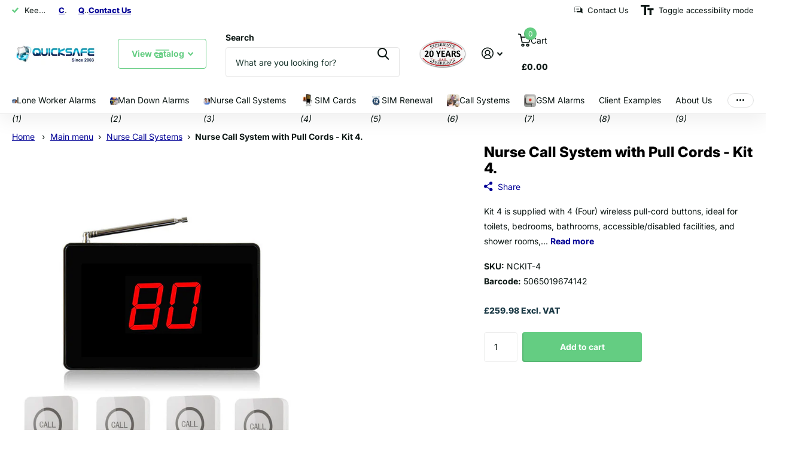

--- FILE ---
content_type: text/javascript
request_url: https://themeassets.aws-dns.uncomplicatedapps.com/shopify/quicksafe-6632.myshopify.com-catlist.min.js?cbi=2.10.0.27
body_size: 6472
content:
/**
 * @preserve Categories Uncomplicated - v2.4.25 - quicksafe-6632.myshopify.com
 * @licence (c) 2016-2024 Zoom Buzz Ltd
 * Categories last refreshed at 2025-03-29T08:25:47.616Z
 * PLEASE DO NOT CHANGE THIS FILE as it is auto-regenerated on category refresh
 */

!function(){var e,t={},n="/products/",i="/collections/",r="activecat",l="activecatpeer",a="Loading...",o={"&":"&amp;","<":"&lt;",">":"&gt;"},s=null,c=function(e,t){return null!=e&&null!=e&&(e.classList?e.classList.contains(t):!!e.className.match(new RegExp("(\\s|^)"+t+"(\\s|$)")))},u=function(e,t){null!=e&&(e.classList?e.classList.add(t):c(e,t)||(e.className+=" "+t))},d=function(e,t){if(null!=e)if(e.classList)e.classList.remove(t);else if(c(e,t)){var n=new RegExp("(\\s|^)"+t+"(\\s|$)");e.className=e.className.replace(n," ")}},f=function(e,t){var n=[];if(t||void 0!==e.url&&(n=[{title:e.title,url:e.url,pointer:e}]),null!=e.links&&void 0!==e.links.length)for(var i=0;i<e.links.length;++i){var r=f(e.links[i],!1);n.push.apply(n,r)}return n},g=function(e,t){if(void 0!==t&&(e.parent=t),null!=e.links&&void 0!==e.links.length)for(var n=0;n<e.links.length;++n)g(e.links[n],e)},p=function(e){if(void 0!==s.country_code_prepend)return s.country_code_prepend;void 0===e&&(e=w());var t="";return"/"==e[0]&&("/"==e[3]&&(t=e.substring(0,3)),"/"!=e[6]||"-"!=e[3]&&"_"!=e[3]||(t=e.substring(0,6))),s.country_code_prepend=t,t},m=function(e,t){if(e=function(e){var t=p(e);return e.substring(t.length)}(e),(r=v(e,t)).length>0)return r;var r,l,a,o,s,c;e=decodeURI(e);return(r=v(e,t)).length>0||(-1!=(l=e.indexOf(n))&&-1!=(a=e.indexOf(i))&&(o=e.substring(0,l),r=v(o,t)),-1!=(a=e.indexOf(i))&&-1!=(s=e.indexOf("/",a+13+1))&&(c=e.substring(0,s),r=v(c,t))),r},v=function(e,t){for(var n=[],i=0;i<t.length;++i)if(t[i].url==e){if(-1==e.indexOf("/",1))continue;n[n.length]=t[i].pointer}return n},h=function(e,t){for(;void 0!==e.parent&&e.parent!=e&&(void 0!==(n=e.parent).parent&&null!==n.parent);)t(e),e=e.parent;var n},y=function(e){var t=[];return h(e,(function(e){t[t.length]=e.parent})),t},b=function(e){var n=e.peer_index;return h(e,(function(e){n=e.parent.peer_index+"-"+n})),t&&t.baseId&&(n=t.baseId+"-"+n),n},_=function(){return t.override_path?t.override_path:window.location.pathname},k=function(){return t.override_querystring?t.override_querystring:window.location.search},L=function(){return t.override_referrer_path?window.location.origin+t.override_referrer_path:document.referrer},w=function(e){var t=!1,n="unknown",i=document.getElementById("uncomplicated-meta-hintedpath");if(null!==i&&(t=i.dataset.hintedpath,n=i.dataset.hintedmethod),n&&"product_metafield_reference"===n)return t;if(n&&"product_metafield"===n)return t;if(e&&1===e&&L()){var r;if(_()&&(r=E(_(),!0)))return r;var l=document.getElementById("uncomplicated-meta-ignorereferrer"),a=new URL(L());if(!l&&a&&a.pathname&&(r=E(a.pathname,!1)))return r}return t||_()},E=function(e,t){if(e&&e.indexOf){var r=e.indexOf(n),l=-1!==r;if(!l||l&&t)if(-1!==e.indexOf(i))return-1!==r?e.substring(0,r):e}return!1},B=function(e,t,n){for(var i=0;i<=n;++i)if(e.title==t[i].title&&e.url==t[i].url)return!0;return!1},I=function(e){return T(e.url)},T=function(e){var t=w();return e===t||e===decodeURI(t)},x=function(e,t){var n=new Image;n.onload=n.onerror=function(){e.apply(this)},n.src=t},H=function(e,t,n){var i;if(null!=e.links&&void 0!==e.links.length)for(var r=0;r<e.links.length;++r)(i=e.links[r])==t||u(document.getElementById(b(i)),n)},M=function(e,n,i){var r="";if(t&&t.baseId&&(r=t.baseId),void 0!==e&&e.length>0){if(void 0!==e[0][r+"tagged-"+n])return;e[0][r+"tagged-"+n]=!0;for(var l=0;l<e.length;++l)u(document.getElementById(b(e[l])),n),i&&M(e[l].links,n,i)}},N=function(e){if(e.dataset.renderStatus){var t=parseInt(e.dataset.renderStatus);if(t>=1048576)return!0;t>=0&&(e.dataset.renderStatus=""+(t+1024))}return!1},C=function(e,t,n){var i="";if(i+='<ul id="'+t+'" class="'+e.join(" ")+'">',null!=n.links&&void 0!==n.links.length)for(var r=0;r<n.links.length;++r)i+=O("li",n.links[r],0,"",!0);else i+="<li>No links available</li>";return i+="</ul>"},O=function(e,n,i,l,a){var o="",s="",c="",u="";if(void 0===l&&(l=""),void 0!==i&&(c+="level-"+i+" absolute-level-"+i+" relative-level-"+i,u+=' data-level="'+i+'"'),i>4&&(c+=" relative-level-gt4"),void 0!==n.products_count&&0==n.products_count&&void 0===n.links&&(c+=" catpc-zero"),I(n)&&(c+=" "+r),void 0!==n.peer_index&&(l.length>0&&(l+="-"),l+=n.peer_index),t&&t.baseId&&(s=t.baseId+"-"),o+="<"+e+' id="'+(s+=l)+'" class="'+c+'"'+u+">",void 0===n.url||I(n)||(o+='<a href="'+A(n.url)+'">'),o+=n.title,void 0!==n.products_count&&"h1"!=e&&(o+=' <span class="pc',0==n.products_count&&(o+=" pc-zero-hide"),o+='" data-count="'+n.products_count+'">('+n.products_count+")</span>"),void 0===n.url||I(n)||(o+="</a>"),o+="</"+e+">",a&&null!=n.links&&void 0!==n.links.length)for(var d=0;d<n.links.length;++d)o+=O(e,n.links[d],i+1,l,a);return o},S=function(e,t,n){var i="";if(i+='<select id="'+t+'" class="'+e.join(" ")+'">',i+='<option value="" selected="selected" disabled="disabled">'+("<Jump to a category>".replace(/[&<>]/g,(function(e){return o[e]||e}))+"</option>"),null!=n.links&&void 0!==n.links.length)for(var r=0;r<n.links.length;++r)i+=z("option",n.links[r],0,"",!0);return i+="</select>"},z=function(e,t,n,i,l){var a="<"+e;if(void 0!==t.url&&(a+=' value="'+A(t.url)+'"',I(t)&&(a+=' class="'+r+'"')),a+=">",a+=i+t.title,a+="</"+e+">",l&&null!=t.links&&void 0!==t.links.length)for(var o=0;o<t.links.length;++o)a+=z(e,t.links[o],n+1,i+"--- ",l);return a},j=function(e,t){for(var n=[],i=0,r=0;r<t;++r){var l=document.getElementById("uncomplicated-category-icon-"+r).getElementsByClassName("subcat-grid-link__image")[0];n[n.length]=l,l.style.height="auto",l.clientHeight>i&&(i=l.clientHeight)}for(r=0;r<n.length;++r){l=n[r];i>0&&(l.style.height=i+"px")}},A=function(e){return p()+e},P=function(e,t,n,i,r){null==r&&(r=0);var l=!0;if(void 0!==this[e]&&this[e])switch(r){case 0:clearTimeout(this[e]),this[e]=setTimeout(this[e+"__function"],i),l=!1,n();break;case 1:this[e+"__function"](!1),l=!0}else l=!0;l&&(this[e+"__function"]=function(i){null==i&&(i=!0),i?t():n(),clearTimeout(this[e]),this[e]=null,this[e+"__function"]=null},this[e]=setTimeout(this[e+"__function"],i))},R={clearCachedProcessing:function(){s.processed_table=[],s.country_code_prepend=void 0},processed:function(e,t){return s.processed_table=s.processed_table||{},void 0===t?void 0!==s.processed_table[e]:(s.processed_table[e]=t,!0)},getMatchesForMostAppropriateCategory:function(e,t){var i=t?s.matches:null;if(!i||!i.length){var r=f(e,!0);_()&&function(e){if(e&&e.indexOf){var t=e.indexOf(n);if(-1!=t)return e.substring(t)}return!1}(_())?(i=m(w(1),r))&&i.length||(i=m(w(0),r)):i=m(w(),r)}return t&&i&&i.length&&(s.matches=i),i},processCategorySelect:function(e,t,n){if(!N(e)&&(e.classList&&e.classList.contains("show-extension")&&(e.outerHTML=S(Array.from(e.classList),e.id,n),e=document.getElementById(e.id)),function(e,t,n){if("load"==t&&"complete"==document.readyState)return n();var i=this,r=function(){n.apply(i,arguments)};e.addEventListener?e.addEventListener(t,r,!1):e.attachEvent?e.attachEvent("on"+t,r):window["on"+t]=r}(e,"change",(function(e){if(null!=e.target&&null!=e.target.value&&""!=e.target.value){var t=e.target.value;window.location=t}})),null!=t&&0!=t.length))for(var i=0;i<e.options.length;i++)if(null!=e.options[i].value&&""!=e.options[i].value&&e.options[i].value==t[0].url){e.selectedIndex=i;break}},processCategoryList:function(e,t,n){if(!N(e))if(e.classList&&e.classList.contains("show-extension")&&(e.outerHTML=C(Array.from(e.classList),e.id,n),e=document.getElementById(e.id)),void 0!==t.length&&t.length>0)for(var i=0;i<t.length;++i){var a=t[i],o=B(a,t,i-1),s=y(a);if(null==s.length||0==s.length)H(a.parent,a,l);else for(var c=0;c<s.length;++c){var d=s[c];u(document.getElementById(b(d)),"supercat"),0==c&&H(d,a,l),void 0!==d.parent&&H(d.parent,d,"supercatpeer")}var f=document.getElementById(b(a));null!=f&&(u(f,r),o&&u(f,"activeduplicat"),I(a)&&(f.innerHTML=f.innerHTML.replace(/<a/,"<span").replace(/a>/,"span>")),M(a.links,"subcatdirect",!1),M(a.links,"subcat",!0),o&&M(a.links,"subduplicat",!0))}else u(e,"no-active-cat")},processCategoryBreadcrumb:function(e,t,n){if(!N(e)){var i;if(null===n.links)i=[{url:"#",title:"Your category list is empty, which makes generating breadcrumbs impossible.  Please refresh the category list in the admin interface.",innerHTML:"Empty category list"}];else{if(null==t||0==t.length)return;i=y(t[0])}var r=document.getElementById("uncomplicated-category-breadcrumb-top-separator"),l=r,a=document.getElementById("uncomplicated-category-breadcrumb-model-item");if(a&&l)for(var o=i.length-1;o>=0;--o){var s=a.cloneNode(!0);s.id="uncomplicated-category-breadcrumb-inserted-"+o,s.href=A(void 0!==i[o].url?i[o].url:"/"),s.title=i[o].title,s.innerHTML=void 0!==i[o].innerHTML?i[o].innerHTML:i[o].title;var c=l.cloneNode(!0);c.id="uncomplicated-category-breadcrumb-insertedsep-"+o,e.insertBefore(c,r),e.insertBefore(s,r)}var u=document.getElementById("uncomplicated-category-breadcrumb-final-item");u&&t.length>0&&(u.href=A(t[0].url),u.title=t[0].title,u.innerHTML=t[0].title)}},processBreadcrumbMetadataJSONLD:function(e){if(null!=e&&0!=e.length){var t=document.getElementsByTagName("head")[0],n=document.createElement("script");n.type="application/ld+json",n.innerHTML="",void 0!==JSON&&void 0!==JSON.stringify&&(n.innerHTML=JSON.stringify(function(e){var t=function(e){var t=[];if(0==e.length)return t;for(var n=e.length-1;n>=0;--n)t[t.length]=e[n];return t}(y(e[0]));t[t.length]=e[0];for(var n={"@context":"http://schema.org","@type":"BreadcrumbList",itemListElement:[]},i=0;i<t.length;++i){var r={},l={"@type":"ListItem"};l.position=i+1,l.item=r,r["@id"]=void 0!==t[i].url?t[i].url:"/",r.name=t[i].title,n.itemListElement[n.itemListElement.length]=l}return n}(e))),t.appendChild(n)}},processBreadcrumbShortLinkFix:function(e){if(null!=e&&0!=e.length&&!(-1!==_().indexOf(n)))for(var t=document.querySelectorAll("body div div a"),i=function(e){var t=e[0].url;return"/"!==t[t.length-1]&&(t[t.length]="/"),t}(e),r="/products/",l=0;l<t.length;++l){var a=t[l];"#"!==a.getAttribute("href")&&(a.pathname&&a.pathname.length>10&&a.pathname.substr(0,10)===r&&(a.pathname=i+a.pathname))}},processCategoryIcons:function(e,t){if(!t||!t.length)return!1;var n=t[0];if(!n.links||!n.links.length)return!1;if(e.classList&&e.classList.contains("show-onlyonfirst")){const e=new URLSearchParams(k()),t=Object.fromEntries(e.entries());if(t.page&&t.page>=2)return!1}var i=e,r=e.getElementsByClassName("subcat-grid-item");if(0===r.length)return!1;var l=r[0],o=function(){P("icons_window_resized",(function(){null!=n.links&&void 0!==n.links.length&&j(0,n.links.length)}),(function(){}),200,1)};!function(e,t,n){if(null!=e.links&&void 0!==e.links.length)for(var i=1;i<e.links.length;++i){var r="uncomplicated-category-icon-"+i;if(!document.getElementById(r)){var l=t.cloneNode(!0);l.id=r,n.appendChild(l)}}}(n,l,i);var s=e.getElementsByClassName("subcat-terminator");if(s&&s.length&&s.length>0){var c=s[0];e.removeChild(c),i.appendChild(c)}"none"===e.style.display&&(e.style.display="block"),"hidden"===e.style.visibility&&(e.style.visibility="visible"),e.classList.contains("subcatzero")&&d(e,"subcatzero"),e.classList.contains("subcatzerojs")&&d(e,"subcatzerojs"),function(e,t,n){if(null!=e.links&&void 0!==e.links.length){for(var i=0;i<e.links.length;++i){var r=e.links[i],l=document.getElementById("uncomplicated-category-icon-"+i);l||(l=document.getElementById("uncomplicated-category-icon-inserted-"+i));var o=!1,s=l.getElementsByClassName("subcat-grid-link")[0];s.href&&"#"===s.getAttribute("href")&&(s.dataset&&(s.dataset.replacedHref=s.href),s.href=A(r.url));var c=s.getElementsByClassName("subcat-grid-link__title")[0];if(c.innerHTML&&c.innerHTML.substring&&c.innerHTML.substring(0,10)===a&&(c.dataset&&(c.dataset.replacedTitle=c.innerHTML),c.innerHTML=r.title,o=!0,void 0!==r.products_count)){var f="";0===r.products_count?(f=' <span class="pc pc-zero-hide" data-count="'+r.products_count+'">('+r.products_count+")</span>",l.className+=" has-no-products"):f=' <span class="pc" data-count="'+r.products_count+'">('+r.products_count+")</span>",c.innerHTML+=""+f}var g=s.getElementsByClassName("subcat-grid-link__image-img")[0];g&&"loading collection image"===g.alt&&(g.dataset&&(g.dataset.replacedAlt=g.alt),g.alt="Sub-category: "+r.title,void 0!==r.image_url?function(e,n){x((function(){e.src=n,t.apply()}),r.image_url)}(g,r.image_url):(l.className+=" has-no-image",g.dataset.nocollimage?g.src=g.dataset.nocollimage:g.src=g.src.replace("loading-image-for-this-collection.png","no-image-for-this-collection.png"))),o&&l.classList&&(u(l,"subcat-shown"),d(l,"subcat-hidden"))}for(var p=e.links.length;p<n.length;++p){var m=document.getElementById("uncomplicated-category-icon-"+p);if(m){var v=m.getElementsByClassName("subcat-grid-link__title")[0];v.innerHTML&&v.innerHTML===a&&(m.style.display="none")}}}}(n,o,r),null!=n.links&&void 0!==n.links.length&&j(0,n.links.length),window.addEventListener&&window.addEventListener("resize",o,!0);var f=document.getElementById("uncomplicated-icons-design_mode-placeholder");return null!==f&&(f.style.display="none"),!0},extendjQuery:function(e){e.fn.getBg=function(){return e(this).parents().filter((function(){var t=e(this).css("background-color");return"transparent"!=t&&"rgba(0, 0, 0, 0)"!=t})).eq(0).css("background-color")};var t=e.expr[":"];t.focus||(t.focus=function(e){return e===document.activeElement&&(e.type||e.href)})},setOptions:function(e){t=e},getCurrentUrlPathname:w,getWindowLocationQueryString:k,doublyLinkTree:g,alreadyPrerendered:N,warn:function(e){console.log("uncompt: "+e)},renderCategories:C,renderCategories_createBranch:O,linksToCurrentPage:T,buffer:P,version:"2.4.0"};e=R,void 0===window.uncompt_common?window.uncompt_common={lib:e}:(window.uncompt_common.other_instances=window.uncompt_common.other_instances||[],window.uncompt_common.other_instances.push(e)),null==s&&(s=window.uncompt_common)}();
!function(){var e={title:"<Top-level>",handle:"top-level",shop_id:15184,peer_index:0,links:[{title:"Main menu",depth:0,handle:"main-menu",peer_index:0,levels:2,links_size:9,links:[{title:"Lone Worker Alarms",depth:0,handle:"491768414514-child-8ba136584ae6c33a9d4210bd975cbc32-legacy-lone-worker-alarms",peer_index:0,levels:1,links_size:5,links:[{title:"Lone Worker Alarms",depth:1,url:"/collections/lone-worker-alarms",peer_index:0,levels:0,links_size:0,coll_url:"/collections/lone-worker-alarms",coll_handle:"lone-worker-alarms",id:"427795808562",products_count:"10",image_url:"//www.quicksafe.co.uk/cdn/shop/collections/lone-worker-image_480x480.jpg?v=1669066544",links:[],parent_linklist_handle:"491768414514-child-8ba136584ae6c33a9d4210bd975cbc32-legacy-lone-worker-alarms"},{title:"Man Down Alarms",depth:1,url:"/collections/mandownalarms",peer_index:1,levels:0,links_size:0,coll_url:"/collections/mandownalarms",coll_handle:"mandownalarms",id:"428857786674",products_count:"8",image_url:"//www.quicksafe.co.uk/cdn/shop/collections/Quicksafe-V2-man-down-alarm2_480x480.png?v=1679396919",links:[],parent_linklist_handle:"491768414514-child-8ba136584ae6c33a9d4210bd975cbc32-legacy-lone-worker-alarms"},{title:"Intrinsically Safe Lone Worker Alarms (ATEX)",depth:1,url:"/collections/intrinsically-safe-lone-worker-alarms-atex/ATEX",peer_index:2,levels:0,links_size:0,coll_url:"/collections/intrinsically-safe-lone-worker-alarms-atex",coll_handle:"intrinsically-safe-lone-worker-alarms-atex",id:"428056052018",products_count:"4",image_url:"//www.quicksafe.co.uk/cdn/shop/collections/atex-lone_worker-alarms_480x480.jpg?v=1669385973",links:[],parent_linklist_handle:"491768414514-child-8ba136584ae6c33a9d4210bd975cbc32-legacy-lone-worker-alarms"},{title:"Wireless Lone Worker Alarms",depth:1,url:"/collections/wireless-lone-worker-alarms",peer_index:3,levels:0,links_size:0,coll_url:"/collections/wireless-lone-worker-alarms",coll_handle:"wireless-lone-worker-alarms",id:"428310987058",products_count:"9",image_url:"//www.quicksafe.co.uk/cdn/shop/collections/lone-worker-female_480x480.jpg?v=1669317402",links:[],parent_linklist_handle:"491768414514-child-8ba136584ae6c33a9d4210bd975cbc32-legacy-lone-worker-alarms"},{title:"Lone Worker Alarm Fob",depth:1,url:"/collections/lanyard-worn-lone-worker-alarm",peer_index:4,levels:0,links_size:0,coll_url:"/collections/lanyard-worn-lone-worker-alarm",coll_handle:"lanyard-worn-lone-worker-alarm",id:"429026378034",products_count:"2",image_url:"//www.quicksafe.co.uk/cdn/shop/collections/trackerguard-sos2_480x480.jpg?v=1674155348",links:[],parent_linklist_handle:"491768414514-child-8ba136584ae6c33a9d4210bd975cbc32-legacy-lone-worker-alarms"}],url:"/collections/lone-worker-alarms/Man-Down-Detection+Waterproof+Wrist-Strap",id:"427795808562",image_url:"//www.quicksafe.co.uk/cdn/shop/collections/lone-worker-image_480x480.jpg?v=1669066544",products_count:"10",coll_handle:"lone-worker-alarms",coll_url:"/collections/lone-worker-alarms",parent_linklist_handle:"main-menu"},{title:"Man Down Alarms",depth:1,url:"/collections/mandownalarms/man-down-alarm+lone-worker-alarms",peer_index:1,levels:0,links_size:0,coll_url:"/collections/mandownalarms",coll_handle:"mandownalarms",id:"428857786674",products_count:"8",image_url:"//www.quicksafe.co.uk/cdn/shop/collections/Quicksafe-V2-man-down-alarm2_480x480.png?v=1679396919",links:[],parent_linklist_handle:"main-menu"},{title:"Nurse Call Systems",depth:1,url:"/collections/wireless-nurse-call-systems",peer_index:2,levels:0,links_size:0,coll_url:"/collections/wireless-nurse-call-systems",coll_handle:"wireless-nurse-call-systems",id:"427798364466",products_count:"12",image_url:"//www.quicksafe.co.uk/cdn/shop/collections/nurse-helping-bed_480x480.jpg?v=1668984466",links:[],parent_linklist_handle:"main-menu"},{title:"SIM Cards",depth:1,url:"/collections/sim-cards",peer_index:3,levels:0,links_size:0,coll_url:"/collections/sim-cards",coll_handle:"sim-cards",id:"427801313586",products_count:"4",image_url:"//www.quicksafe.co.uk/cdn/shop/collections/alarm-sim_480x480.jpg?v=1669384862",links:[],parent_linklist_handle:"main-menu"},{title:"SIM Renewal",depth:1,url:"/products/yearly-sim-renewal",peer_index:4,levels:0,links_size:0,links:[],parent_linklist_handle:"main-menu"},{title:"Call Systems",depth:1,url:"/collections/call-systems",peer_index:5,levels:0,links_size:0,coll_url:"/collections/call-systems",coll_handle:"call-systems",id:"427800985906",products_count:"9",image_url:"//www.quicksafe.co.uk/cdn/shop/collections/call-system-waiting-room_480x480.jpg?v=1668975355",links:[],parent_linklist_handle:"main-menu"},{title:"Client Examples",depth:1,url:"/pages/our-clients",peer_index:6,levels:0,links_size:0,links:[],parent_linklist_handle:"main-menu"},{title:"About Us",depth:1,url:"/pages/about-us",peer_index:7,levels:0,links_size:0,links:[],parent_linklist_handle:"main-menu"},{title:"Contact Us",depth:1,url:"/pages/contact",peer_index:8,levels:0,links_size:0,links:[],parent_linklist_handle:"main-menu"}]},{title:"Footer menu",depth:0,handle:"footer",peer_index:1,levels:1,links_size:5,links:[{title:"Terms of Service",depth:1,url:"/policies/terms-of-service",peer_index:0,levels:0,links_size:0,links:[],parent_linklist_handle:"footer"},{title:"Refund policy",depth:1,url:"/policies/refund-policy",peer_index:1,levels:0,links_size:0,links:[],parent_linklist_handle:"footer"},{title:"Privacy Policy",depth:1,url:"/policies/privacy-policy",peer_index:2,levels:0,links_size:0,links:[],parent_linklist_handle:"footer"},{title:"GDPR Compliance",depth:1,url:"/pages/gdpr-compliance",peer_index:3,levels:0,links_size:0,links:[],parent_linklist_handle:"footer"},{title:"Contact Us",depth:1,url:"/pages/contact",peer_index:4,levels:0,links_size:0,links:[],parent_linklist_handle:"footer"}]}],stored_as_nested:!1,use_legacy_nesting:!0,depth:-1,links_size:0},l={baseId:"unc-cat-list"},n=window.uncompt_common.lib,s=function(){n.setOptions(l),void 0!==window.uncompt_jsapi&&(window.uncompt_jsapi.catlist={setOverridePath:function(e,i=""){return l.override_path=e,l.override_querystring=i,n.clearCachedProcessing(),s(),n.getCurrentUrlPathname()+n.getWindowLocationQueryString()},setReferrerPath:function(e){l.override_referrer_path=e},setHintedPath:function(e,l="product_multicat_first"){var n="uncomplicated-meta-hintedpath",s=document.getElementById(n);if(null==s){var i=document.createElement("span");i.setAttribute("id",n),i.setAttribute("data-hintedpath",""),i.setAttribute("data-hintedmethod",""),i.setAttribute("style","display: none;"),document.getElementById("uncomplicated-breadcrumbs").appendChild(i),s=document.getElementById(n)}null!==s&&(s.dataset.hintedpath=e,s.dataset.hintedmethod=l)}}),n.processed("tree_categories")||(n.processed("tree_categories",!0),n.doublyLinkTree(e));var i=n.getMatchesForMostAppropriateCategory(e,!0),r="uncomplicated-select";if(!n.processed(r)){var t=document.getElementById(r);null!==t&&(n.processed(r,!0),n.processCategorySelect(t,i,e))}var a="uncomplicated-categories";if(!n.processed(a)){var o=document.getElementById(a);null!==o&&(n.processed(a,!0),n.processCategoryList(o,i,e))}var c="uncomplicated-breadcrumbs";if(!n.processed(c)){var d=document.getElementById(c);null!==d&&(n.processed(c,!0),n.processCategoryBreadcrumb(d,i,e))}var p="uncomplicated-icons";if(!n.processed(p)){var u=document.getElementById(p);if(null!==u){if(n.processed(p,!0),n.alreadyPrerendered(u))return;n.processCategoryIcons(u,i)||u.classList.contains("subcatzero")||u.classList.add("subcatzerojs")}}var m="uncomplicated-meta-addjsonld";n.processed(m)||(n.processed(m,!0),null!==document.getElementById(m)&&n.processBreadcrumbMetadataJSONLD(i));var _="uncomplicated-meta-shortlinkfix";n.processed(_)||(n.processed(_,!0),null!==document.getElementById(_)&&n.processBreadcrumbShortLinkFix(i))};document.addEventListener("DOMContentLoaded",(function(e){s()}))}();
